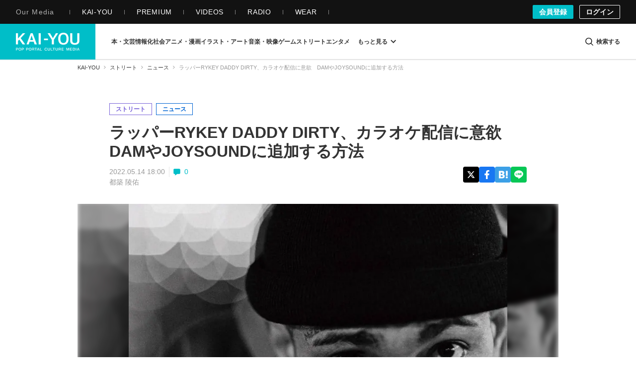

--- FILE ---
content_type: application/javascript
request_url: https://kai-you.net/js/article.min.js?1768465380
body_size: 8491
content:
(function(){function r(e,n,t){function o(i,f){if(!n[i]){if(!e[i]){var c="function"==typeof require&&require;if(!f&&c)return c(i,!0);if(u)return u(i,!0);var a=new Error("Cannot find module '"+i+"'");throw a.code="MODULE_NOT_FOUND",a}var p=n[i]={exports:{}};e[i][0].call(p.exports,function(r){var n=e[i][1][r];return o(n||r)},p,p.exports,r,e,n,t)}return n[i].exports}for(var u="function"==typeof require&&require,i=0;i<t.length;i++)o(t[i]);return o}return r})()({1:[function(require,module,exports){
function dispatcher(e,t){if(dispatcher.path_func=dispatcher.path_func||[],t)return dispatcher.path_func.push([e,t]);for(var n=0,o=dispatcher.path_func.length;n<o;++n){t=dispatcher.path_func[n];var a=e.match(t[0]);a&&t[1](a)}}function addOnLoadEvent(e){jQuery.event.add(window,"load",e)}var ALL=ALL||{};!function(e){e.fn.contentImageWrap=function(t){return this.each(function(){var t=e(this).find("picture"),n=IMAGE_PATH;t.each(function(){var t=e(this).find("img, source").data("inum");if(null!=t){var o=n+"/images/"+t;!e(this).parent("a").length>0&&e(this).wrap(e("<a></a>").attr({href:o}))}e(this).parent("a").length>0?e(this).parent("a").wrap('<figure class="figure"></figure>'):e(this).wrap('<figure class="figure"></figure>')})})},ALL.article={},dispatcher(/^\/(dev\/kai-you_net\/)?(article|contents\/adtest)/,function(){if(e(".l-header").length>0&&ALL.article.headerObserver(),e(".l-mega-menu").length>0&&ALL.article.megaMenuOverlay(),e(".l-dotnet-search-modal").length>0&&ALL.article.searchModalOverlay(),e(".js-m-mega-menu-article-category-listItem-button").length>0&&ALL.article.megamenuSubcategory(),e("#flashMessage").length>0&&ALL.article.flashMessage(),e(".js-fixedBanner").length>0&&ALL.article.fixedBanner(),(e(".js-anchor-link").length>0||location.hash.length>0)&&ALL.article.tableOfContentsAnchor(),e(".js-comment-form").length>0&&e(".js-comment-container").length>0&&e(".js-comment-form-container").length>0){require("./dotnet/comment-function"),e(".js-comment-form").commentAjaxAdder(),ALL.article.commentFormFocus(),e(".js-comment-form").commentVote(),e(".js-comment-form").getCommentVoteCount(),e(".js-comment-form").getCommentVoted(),e(".l-article-comment").commentMoreLoader();require("./dotnet/comment-form")}(e(".m-article-eyecatch").fitVids({customSelector:"iframe[src*='instagram.com'], iframe[src*='player.bilibili.com']"}),e(".l-article-container").length>0&&ALL.article.embedContentVideosPiPLoad(),e(".m-article-text").contentImageWrap(),e(".m-article-thumbnailGallary").contentImageWrap(),e(".l-popup-container").length>0&&(ALL.article.embedContentVideosPiPLoad(),e(".m-popup-text").fitVids({customSelector:"iframe[src*='instagram.com'], iframe[src*='player.bilibili.com']",ignore:".i-amphtml-fill-content"}),e(".m-popup-text").contentImageWrap()),e(".js-text-more").length>0&&e(".relation_event").eventTextMoreButton(),e(".amazon-link-box").length>0&&(e(".amazon-link-box").setNofollow(),e(".amazon-link-box").amazonLinkArea()),e("body").hasClass("is_login"))&&(e(".m-article-comment-listItem-delete-button").modalDisplayToggleCommentDelete(),e(".m-article-comment-input-button-box").disableCommentDoubleSubmit());return e("body").hasClass("is_premium")&&ALL.article.userAccessHistory(),ALL.article.tweetLazyLoad(),ALL.article.instagramPostsLazyLoad(),ALL.article.tiktokLazyLoad(),ALL.article.articleReaction(),"article"}),ALL.article.userAccessHistory=function(){require("./common/userAccessHistory")},ALL.article.tableOfContentsAnchor=function(){function t(t=null){if(e(window).width()<760)var n=120;else n=140;var o=e(t).offset().top-n;e("body, html").animate({scrollTop:o},5)}e(window).on("load",function(){location.hash.length>0&&t(location.hash)}),e(".js-anchor-link").length>0&&e(".js-anchor-link").on("click",function(){var n=e(this).attr("href");n.match(/^#\d+/)&&t(n)})},ALL.article.headerObserver=function(){require("./dotnet/header-observer")},ALL.article.megamenuSubcategory=function(){require("./dotnet/megamenu-subcategory")},ALL.article.megaMenuOverlay=function(){var t=e("body"),n=e(".l-header").find(".js-mega-menu-open"),o=e(".l-mega-menu"),a=o.find(".js-mega-menu-close"),r=e(".m-mega-menu-overlay");n.on("click",function(e){e.preventDefault(),o.addClass("is-active"),t.addClass("is-overlay-open"),r.fadeIn(300)}),a.on("click",function(e){e.preventDefault(),o.removeClass("is-active"),t.removeClass("is-overlay-open"),r.fadeOut(300)}),r.on("click",function(e){e.preventDefault(),o.removeClass("is-active"),t.removeClass("is-overlay-open"),r.fadeOut(300)})},ALL.article.searchModalOverlay=function(){require("./dotnet/searchModalOverlay")},ALL.article.flashMessage=function(){var t=e("#flashMessage");e.ajax({url:"/apis/del_set_flash",method:"GET"}),t.on("click",function(t){return t.preventDefault(),e(this).addClass("is-hidden"),!1}),setTimeout(function(){t.addClass("is-hidden")},6e3)},ALL.article.fixedBanner=function(){require("./dotnet/fixed-banner")},ALL.article.commentFormFocus=function(){var t=e(".js-article-comment-textarea"),n=e(".js-article-comment-input-button").find("input[type=submit]");t.focusin(function(){n.addClass("is-focused")}).focusout(function(){n.removeClass("is-focused")}),t.on("keyup",function(t){t.preventDefault(),e(this).val().length>0?n.addClass("is-entered"):n.removeClass("is-entered")})},e.fn.eventTextMoreButton=function(){e(".js-text-more-button").on("click",function(t){t.preventDefault();var n=e(this).closest(".contents_relation"),o=n.find(".js-text-more-button"),a=n.find(".js-text-more");o.hide(),a.slideDown(300)})},e.fn.setNofollow=function(){e(".amazon-link-box-image").find("a").attr({rel:"nofollow"}),e(".amazon-link-box-text").find("a").attr({rel:"nofollow"})},e.fn.amazonLinkArea=function(){const t=e(".amazon-link-box-image, .amazon-link-box-text");e(this).find("a").attr("href").match(/^https?:\/\/(?:www\.)?amazon\.(?:com|ca|co\.uk|de|co\.jp|jp|fr|cn)/)&&e(this).addClass("is-amazon"),t.on("click",function(t){t.preventDefault();const n=e(this).find("a").attr("href");window.open(n,"_blank")})},ALL.article.tweetLazyLoad=function(){const e=[].slice.call(document.querySelectorAll(".twitter-tweet")),t=new IntersectionObserver(function(e,n){e.forEach(function(e){if(e.isIntersecting){var n=e.target;const o=document.createElement("script");o.type="text/javascript",o.async=!0,o.src="https://platform.x.com/widgets.js",o.charset="utf-8",n.append(o),t.unobserve(n)}})},{rootMargin:"5%"});e.forEach(function(e){t.observe(e)})},ALL.article.instagramPostsLazyLoad=function(){const e=[].slice.call(document.querySelectorAll(".instagram-media")),t=new IntersectionObserver(function(e,n){e.forEach(function(e){if(e.isIntersecting){var n=e.target;const o=document.createElement("script");o.type="text/javascript",o.async=!0,o.src="https://www.instagram.com/embed.js",o.charset="utf-8",n.append(o),t.unobserve(n)}})},{rootMargin:"5%"});e.forEach(function(e){t.observe(e)})},ALL.article.tiktokLazyLoad=function(){const e=[].slice.call(document.querySelectorAll(".tiktok-embed")),t=new IntersectionObserver(function(e,n){e.forEach(function(e){if(e.isIntersecting){var n=e.target;const o=document.createElement("script");o.type="text/javascript",o.async=!0,o.src="https://www.tiktok.com/embed.js",o.charset="utf-8",n.append(o),t.unobserve(n)}})},{rootMargin:"5%"});e.forEach(function(e){t.observe(e)})},ALL.article.articleReaction=function(){require("./dotnet/article-reaction")},ALL.article.embedContentVideosPiPLoad=function(){const e=()=>{const e=new RegExp("(?:www.)?(?:youtube.com/embed/|youtu.be/)(.[a-z0-9-_]*)","i");let t;if(document.querySelector(".m-article-video-top-embed iframe")?document.querySelector(".m-article-video-top-embed iframe").hasAttribute("src")&&e.test(document.querySelector(".m-article-video-top-embed iframe").getAttribute("src"))&&(t=document.querySelector(".m-article-video-top-embed iframe")):document.querySelector(".m-article-eyecatch iframe")&&document.querySelector(".m-article-eyecatch iframe").hasAttribute("src")&&e.test(document.querySelector(".m-article-eyecatch iframe").getAttribute("src"))&&(t=document.querySelector(".m-article-eyecatch iframe")),t){t.cloneNode(!1);const n=t.getAttribute("src").match(e)[1],o=document.createElement("div");o.id="youtube-thumbnail",o.className="youtube",o.style="background-image: url('/img/common/logo/youtube_red.png'), url('https://img.youtube.com/vi/"+n+"/0.jpg')",o.setAttribute("data-video-id",n),o.addEventListener("click",e=>{e.preventDefault();const t=document.createElement("iframe");t.setAttribute("src","https://www.youtube.com/embed/"+o.getAttribute("data-video-id")+"?autoplay=1"),t.setAttribute("frameborder",0),t.setAttribute("allow","accelerometer; autoplay; clipboard-write; encrypted-media; gyroscope; picture-in-picture"),o.parentNode.replaceChild(t,o);const n=document.querySelector(".l-video-modal"),a=document.getElementById("js-pip-iframe"),r=a.cloneNode(!1);r.setAttribute("src",""),a.parentNode.replaceChild(r,a),n.classList.remove("visible-player");const i=document.querySelector(".js-fixedBanner");i&&(i.style.display="block")}),t.parentNode.replaceChild(o,t)}};(t=>{let n=[...document.querySelectorAll(t)],o=n.map(e=>e.getAttribute("data-video-id"));n.forEach((t,n)=>{t.addEventListener("click",t=>{t.preventDefault(),e();const a=document.querySelector(".js-fixedBanner");a&&(a.style.display="none");const r=document.querySelector(".l-video-modal");document.getElementById("js-pip-iframe").setAttribute("src",""),document.getElementById("modalYouTube"),r.classList.add("visible-player"),(e=>{document.getElementById("js-pip-iframe").setAttribute("src","https://www.youtube.com/embed/"+e+"?autoplay=1")})(o[n])}),(()=>{const e=document.querySelector(".l-video-modal");document.querySelector(".m-video-modal-close").addEventListener("click",()=>{const t=document.getElementById("js-pip-iframe"),n=t.cloneNode(!1);n.setAttribute("src",""),t.parentNode.replaceChild(n,t),e.classList.remove("visible-player");const o=document.querySelector(".js-fixedBanner");o&&(o.style.display="block")})})()})})(".youtube")},dispatcher(location.pathname)}(jQuery);

},{"./common/userAccessHistory":2,"./dotnet/article-reaction":3,"./dotnet/comment-form":4,"./dotnet/comment-function":5,"./dotnet/fixed-banner":6,"./dotnet/header-observer":7,"./dotnet/megamenu-subcategory":8,"./dotnet/searchModalOverlay":9}],2:[function(require,module,exports){
window.addEventListener("load",async()=>{const e={user:"undefined"!=typeof USER?USER:null,article:"undefined"!=typeof ARTICLE?ARTICLE:null,media:"undefined"!=typeof MEDIA?MEDIA:null,hash:"undefined"!=typeof HASH?HASH:null};try{const n=await fetch("/user_access_histories/add",{method:"POST",headers:{"Content-Type":"application/json"},body:JSON.stringify(e)});if(!n.ok){const e=await n.text();throw new Error(`APIリクエストがステータス ${n.status} で失敗しました: ${e}`)}}catch(e){console.error("ユーザーアクセス履歴の記録中にエラーが発生しました:",e)}});

},{}],3:[function(require,module,exports){
window.addEventListener("load",function(){const t="https://api.kai-you.net",e=$(".js-article-reaction-container");function a(){const t=JSON.parse(localStorage.getItem("article_reaction")),a=$(".js-article-reaction-button"),i=e.find(".js-reaction-header"),n=e.find(".js-reaction-header-image");if(a.removeClass("is-reactioned"),a.attr("data-reaction-direction","increment"),e.find(".js-reaction-count-pop").text(countPop),e.find(".js-reaction-count-lightbulb").text(countLightbulb),e.find(".js-reaction-count-infomative").text(countInfomative),null!=t&&null!=t[ARTICLE]){switch(i.text("ありがとうございます！"),n.attr("data-src","/img/all/user_reaction_hackall_smile.png"),t[ARTICLE]){case"1":_$target=e.find(".js-article-reaction-button-is-pop"),e.find(".js-reaction-count-pop").text(countPop+1);break;case"2":_$target=e.find(".js-article-reaction-button-is-lightbulb"),e.find(".js-reaction-count-lightbulb").text(countLightbulb+1);break;case"3":_$target=e.find(".js-article-reaction-button-is-infomative"),e.find(".js-reaction-count-infomative").text(countInfomative+1)}_$target.addClass("is-reactioned"),_$target.attr("data-reaction-direction","decrement")}else i.text("この記事どう思う？"),n.attr("data-src","/img/all/user_reaction_hackall.png")}e.on("click",".js-article-reaction-button",function(e){e.preventDefault();const i=JSON.parse(localStorage.getItem("article_reaction")),n=$(this),c=$(".js-article-reaction-button"),o=n.attr("data-reaction-type"),r=n.attr("data-reaction-direction");datalist=i||{},"increment"===r?datalist[ARTICLE]=o:"decrement"===r&&(datalist[ARTICLE]=null),localStorage.setItem("article_reaction",JSON.stringify(datalist)),a(),$.ajax({url:t+"/api/article-reactions/"+ARTICLE,type:"POST",data:{type:o,direction:r}}),c.each(function(){_$thisButton=$(this),thisType=_$thisButton.attr("data-reaction-type"),_$thisButton.hasClass("is-reactioned")&&o!=thisType&&$.ajax({url:t+"/api/article-reactions/"+ARTICLE,type:"POST",data:{type:thisType,direction:"decrement"}})})}),a()});

},{}],4:[function(require,module,exports){
window.addEventListener("DOMContentLoaded",()=>{!function(e,o){$.cookie(e,o)}("check_cookie",!0),function(e){var o=$.cookie(),n="";for(key in o)key===e&&(n=o[key]);return n}("check_cookie")&&$(document).on("focusin","#CommentText",function(e){var o=$(e.target).closest(".l-article-comment");0===o.length&&(o=$(e.target).closest(".l-single-column-article-comment"));var n=o.data("secure");o.find("#CommentPassphraseSecure").val(n)})});

},{}],5:[function(require,module,exports){
!function(t){t.fn.commentMoreLoader=function(e){const o=t.extend({listSelector:".m-article-comment-list",moreButtonSelector:".m-article-comment-more",loadingIconSelector:".m-article-comment-more-ajax-loading",listItemSelector:".m-article-comment-listItem",deleteButtonSelector:".m-article-comment-listItem-delete-button"},e);return this.each(function(){const e=t(this),n=e.find(o.listSelector),i=e.find(o.moreButtonSelector),c=i.find("a"),l=e.find(o.loadingIconSelector);function a(){l.hide(),c.show(),e.data("disableDoubleClickFlag",!1)}i.on("click",function(s){if(s.preventDefault(),e.data("disableDoubleClickFlag"))return;l.show(),c.hide(),e.data("disableDoubleClickFlag",!0);let m=c.attr("href");t.post(m,t(this).serialize(),function(e){t(e).find(o.listItemSelector).addClass("is-appended").appendTo(n).hide().fadeIn(),void 0===(m=t(e).find(o.moreButtonSelector).find("a").attr("href"))?i.remove():c.attr("href",m)}).done(function(){a(),t("body").hasClass("is_login")&&(n.find(".is-appended").find(o.deleteButtonSelector).modalDisplayToggleCommentDelete(),n.find(o.listItemSelector).removeClass("is-appended")),window.scrollBy(0,-1),t(".js-comment-form").getCommentVoteCount(),t(".js-comment-form").getCommentVoted()}).fail(function(){a(),window.scrollBy(0,-1)})}),e.data("disableDoubleClickFlag",!1)})},t.fn.disableCommentDoubleSubmit=function(){return this.each(function(){t(this).find('input[type="submit"]').on("click",function(e){e.preventDefault();const o=t(this);o.prop("disabled",!0),o.closest("form").submit(),setTimeout(function(){o.prop("disabled",!1)},1e4)})})},t.fn.modalDisplayToggleCommentDelete=function(e){const o=t.extend({submitButtonSelector:".m-comment-delete-modal-button__submit a"},e);return this.each(function(){const e=t(this),n=t(".js-comment-delete-modal"),i=n.find(o.submitButtonSelector);e.on("click",function(e){e.preventDefault(),t("body").addClass("modal-open-scroll-fix"),n.on("touchmove.noScroll",function(t){t.preventDefault()}),n.fadeIn(200);const o=t(this).attr("data-comment-id");n.find("form").attr("action","/comments/commentDelete/"+o),i.on("click",function(e){e.preventDefault(),t(this).attr("onclick","")})}),n.find(".js-close-modal").on("click",function(e){e.preventDefault(),n.fadeOut(50,function(){t("body").removeClass("modal-open-scroll-fix")}),n.off(".noScroll"),i.off("click")})})},t.fn.commentAjaxAdder=function(e){const o=t.extend({deleteButtonSelector:".m-article-comment-listItem-delete-button",moreButtonSelector:".m-article-comment-more",onSuccess:function(){}},e);return this.each(function(){let e=!1,n=0;t(document).on("submit",".js-comment-form form",function(i){i.preventDefault(),i.stopPropagation();const c=t(i.target).find('input[type="submit"]'),l=t(i.target).find("#CommentText"),a=t(i.target).closest(".js-comment-form-container").find(".js-comment-container");e||(e=!0,c.css({opacity:"0.3"}),t.ajax({url:"/comments/add",type:"post",data:t(i.target).serialize()}).done(function(e){if(e.status){if(l.val(""),t(e.html).prependTo(a).hide().fadeIn(500),t("body").hasClass("is_login")&&("function"==typeof o.onSuccess&&o.onSuccess.call(this),a.find("article:first").find(o.deleteButtonSelector).modalDisplayToggleCommentDelete(),t(".js-article-comment-heading-count").length>0)){const e=t(".js-comment-total-count"),o=t(".js-article-comment-heading-count"),n=Number(e.text())+1;e.html(n),o.html(n)}if(t(o.moreButtonSelector).length>0){n++;let e=t(o.moreButtonSelector).find("a").attr("href").slice(0,-1);t(o.moreButtonSelector).find("a").attr("href",e+n)}if(t("body").hasClass("is_login"))t("html,body").animate({scrollTop:a.offset().top-a.height()/2});else{let e=t(".js-comment-anonymous-modal");t("body").addClass("comment-anonymous-modal-open-scroll-fix"),e.fadeIn(200),t(".js-close-modal").on("click",function(){e.fadeOut(50,function(){t("body").removeClass("comment-anonymous-modal-open-scroll-fix")})})}}else alert(e.error_message)}).fail(function(){alert("メッセージの送信に失敗しました。時間を置いてもう一度お試しください。")}).always(function(){e=!1,c.animate({opacity:"1"},300)}))})})},t.fn.commentVote=function(e){const o=t.extend({voteItemSelector:".m-article-comment-listItem-vote",voteButtonSelector:".m-article-comment-listItem-vote-list-button",voteCountSelector:".m-article-comment-listItem-vote-list-button-count"},e);return this.each(function(){t(".js-comment-container").on("click",".js-comment-voteButton",function(e){e.preventDefault();const n=t(this),i=n.parents(o.voteItemSelector),c=i.attr("data-comment-id"),l=n.attr("data-vote-type");let a,s=localStorage.getItem("commentVote"+c);if(null!=s){if(i.find(o.voteButtonSelector).removeClass("is-voted"),s=JSON.parse(s),localStorage.removeItem("commentVote"+c),l==s.type?(n.removeClass("is-voted"),a=0):(n.addClass("is-voted"),a=1,t.ajax({url:"/apis/commentVote",type:"POST",data:{id:c,type:s.type,up:0}})),2==l&&1==s.type){const t=parseInt(i.find(o.voteCountSelector).data("votecount"));t<=1?i.find(o.voteCountSelector).text(""):i.find(o.voteCountSelector).text(t-1),i.find(o.voteCountSelector).data("votecount",t-1)}}else n.hasClass("is-voted")?(n.removeClass("is-voted"),a=0):(n.addClass("is-voted"),a=1);t.ajax({url:"/apis/commentVote",type:"POST",data:{id:c,type:l,up:a}}).done(function(){if(1===a){const t=JSON.stringify({type:l,up:a});localStorage.setItem("commentVote"+c,t)}if(1==l){const t=parseInt(n.find(o.voteCountSelector).data("votecount"));if(1===a)n.find(o.voteCountSelector).text(t+1).data("votecount",t+1);else{const e=t-1;n.find(o.voteCountSelector).text(e>0?e:"").data("votecount",e)}}})})})},t.fn.getCommentVoteCount=function(e){const o=t.extend({listItemSelector:".m-article-comment-listItem",voteButtonLikeSelector:".m-article-comment-listItem-vote-list-button.is-like",voteCountSelector:".m-article-comment-listItem-vote-list-button-count"},e);return this.each(function(){t(".js-comment-container").find(o.listItemSelector).each(function(){const e=t(this).find(o.voteButtonLikeSelector);e.length>0&&t.ajax({url:"/apis/commentVoteCount",async:!1,data:{id:e.data("comment-id"),type:1}}).done(function(t){const n=t.count,i=e.find(o.voteCountSelector);i.data("votecount",n),n>=1&&i.text(n)})})})},t.fn.getCommentVoted=function(e){const o=t.extend({listItemSelector:".m-article-comment-listItem",voteButtonSelector:".m-article-comment-listItem-vote-list-button"},e);return this.each(function(){t(".js-comment-container").find(o.listItemSelector).each(function(){const e=t(this),n=e.find(o.voteButtonSelector),i=n.data("comment-id"),c=localStorage.getItem("commentVote"+i);if(c){1==JSON.parse(c).type?n.hasClass("is-like")&&e.find(o.voteButtonSelector+".is-like").addClass("is-voted"):n.hasClass("is-dislike")&&e.find(o.voteButtonSelector+".is-dislike").addClass("is-voted")}})})}}(jQuery);

},{}],6:[function(require,module,exports){
window.addEventListener("DOMContentLoaded",()=>{const e=document.querySelector(".js-fixedBanner");if(!e)return;const t=e.querySelector(".js-closeButton");if(!t)return void console.error("固定バナーの閉じるボタン (.js-closeButton) が見つかりませんでした。");t.addEventListener("click",()=>{e.style.transition="opacity 0.4s ease",e.style.opacity="0",e.addEventListener("transitionend",()=>{e.remove()},{once:!0}),fetch("/apis/set_fixed_disable").then(e=>{e.ok||console.error("fixed_disable クッキーを設定するためのAPI呼び出しが失敗しました。ステータス:",e.status)}).catch(e=>{console.error("fixed_disable クッキーを設定するためのAPI呼び出し中にネットワークエラーが発生しました:",e)})})});

},{}],7:[function(require,module,exports){
function throttle(e,n){let t=0;return function(...i){const s=Date.now();s-t>=n&&(t=s,e.apply(this,i))}}document.addEventListener("DOMContentLoaded",function(){const e=document.querySelector(".l-header");if(!e)return;let n=0,t=window.innerHeight/2;const i=1081,s=/iPhone|iPod|Android.*Mobile|Windows Phone/.test(navigator.userAgent);function o(){return window.innerWidth<i||s}window.addEventListener("scroll",throttle(function(){if(!o())return;const i=window.scrollY||document.documentElement.scrollTop;i>n&&i>t?(e.classList.remove("js-visible"),e.classList.add("js-hidden")):i<n&&(e.classList.remove("js-hidden"),e.classList.add("js-visible")),n=Math.max(i,0)},100)),window.addEventListener("resize",throttle(function(){t=window.innerHeight/2,o()||(e.classList.remove("js-hidden"),e.classList.add("js-visible"))},200))});

},{}],8:[function(require,module,exports){
document.addEventListener("DOMContentLoaded",function(){document.addEventListener("click",function(e){if(e.target.matches(".js-m-mega-menu-article-category-listItem-button")){e.preventDefault();const t=e.target,s=t.nextElementSibling;s&&s.classList.contains("js-m-mega-menu-article-category-listItem-inner")&&(!function(e){if("none"!==e.style.display&&e.offsetHeight>0)e.style.height=e.offsetHeight+"px",e.style.overflow="hidden",e.style.transition="height 0.3s ease",requestAnimationFrame(()=>{e.style.height="0px"}),setTimeout(()=>{e.style.display="none",e.style.height="",e.style.overflow="",e.style.transition=""},300);else{e.style.display="block";const t=e.scrollHeight+"px";e.style.height="0px",e.style.overflow="hidden",e.style.transition="height 0.3s ease",requestAnimationFrame(()=>{e.style.height=t}),setTimeout(()=>{e.style.height="",e.style.overflow="",e.style.transition=""},300)}}(s),t.classList.toggle("open"))}})});

},{}],9:[function(require,module,exports){
window.addEventListener("DOMContentLoaded",()=>{var e=$("body"),t=$(".js-dotnet-search-modal"),n=$(".m-dotnet-search-modal-overlay"),c=$(".js-header-search-modal-open"),s=$(".js-dotnet-search-modal-close-button");c.on("click",function(c){function s(e,t,n){e.addEventListener("click",e=>{n.contains(e.target)||e.target===t||n.click()})}c.preventDefault(),t.addClass("is-active"),n.addClass("is-active"),e.addClass("is-overlay-open");const o=document.querySelectorAll('input[name="period"]'),l=document.getElementById("searchFilterPublishedFrom"),i=document.getElementById("searchFilterPublishedTo"),a=document.getElementById("custom");function d(){if(!l||!i)return;const e=new Date;l.max=e.toISOString().split("T")[0],i.max=e.toISOString().split("T")[0]}const r=()=>{if(!l||!i)return;const e="custom"===(()=>{const e=Array.from(o).find(e=>e.checked);return e?e.value:null})();l.style.opacity=e?"":"0.6",i.style.opacity=e?"":"0.6"};d(),r(),Array.from(o).forEach(e=>e.addEventListener("change",r)),a&&l&&i&&[l,i].forEach(e=>{e.addEventListener("click",()=>{a.checked||(a.checked=!0,a.dispatchEvent(new Event("change",{bubbles:!0})))}),e.addEventListener("focus",()=>{a.checked||(a.checked=!0,a.dispatchEvent(new Event("change",{bubbles:!0})))})});const h=document.getElementById("ArticleFilterCategoryAll"),m=[...document.querySelectorAll(".js-m-dotnet-search-modal-category-listItem input")];function u(){m.forEach(e=>{e.nextElementSibling&&e.nextElementSibling.classList.toggle("is-selected",e.checked)})}h&&m.length>0&&(m.forEach(e=>{const t=e.closest(".js-m-dotnet-search-modal-category-listItem"),n=e.nextElementSibling;t&&n&&(s(t,e,n),e.addEventListener("change",()=>{e===h&&e.checked&&m.forEach(e=>e!==h&&(e.checked=!1)),e!==h&&e.checked&&(h.checked=!1),m.some(e=>e!==h&&e.checked)||(h.checked=!0),u()}))}),m.some(e=>e!==h&&e.checked)&&(h.checked=!1),u());const g=document.getElementById("SearchModalArticleFilterTypeAll"),y=[...document.querySelectorAll(".js-m-dotnet-search-modal-type-listItem input")];function f(){y.forEach(e=>{e.nextElementSibling&&e.nextElementSibling.classList.toggle("is-selected",e.checked)})}g&&y.length>0&&(y.forEach(e=>{const t=e.closest(".js-m-dotnet-search-modal-type-listItem"),n=e.nextElementSibling;t&&n&&(s(t,e,n),e.addEventListener("change",()=>{e===g&&e.checked&&y.forEach(e=>e!==g&&(e.checked=!1)),e!==g&&e.checked&&(g.checked=!1),y.some(e=>e!==g&&e.checked)||(g.checked=!0),f()}))}),y.some(e=>e!==g&&e.checked)&&(g.checked=!1),f());const v=document.querySelector(".js-m-dotnet-search-modal-form-clear-button");v&&v.addEventListener("click",e=>{e&&"function"==typeof e.preventDefault&&e.preventDefault();const t=v.closest("form");t&&"function"==typeof t.reset&&t.reset(),u(),f(),d(),updateDateDisabled()})}),s.add(n).on("click",function(c){c.preventDefault(),t.removeClass("is-active"),n.removeClass("is-active"),e.removeClass("is-overlay-open")}),document.addEventListener("click",function(e){if(e.target.matches(".js-m-dotnet-search-modal-slide-toggle-button")){e.preventDefault();const t=e.target,n=t.nextElementSibling;n&&n.classList.contains("js-m-dotnet-search-modal-list-inner")&&(!function(e){if("none"!==e.style.display&&e.offsetHeight>0)e.style.height=e.offsetHeight+"px",e.style.overflow="hidden",e.style.transition="height 0.3s ease",requestAnimationFrame(()=>{e.style.height="0px"}),setTimeout(()=>{e.style.display="none",e.style.height="",e.style.overflow="",e.style.transition=""},300);else{e.style.display="flex";const t=e.scrollHeight+"px";e.style.height="0px",e.style.overflow="hidden",e.style.transition="height 0.3s ease",requestAnimationFrame(()=>{e.style.height=t}),setTimeout(()=>{e.style.height="",e.style.overflow="",e.style.transition=""},300)}}(n),t.classList.toggle("open"))}})});

},{}]},{},[1]);
